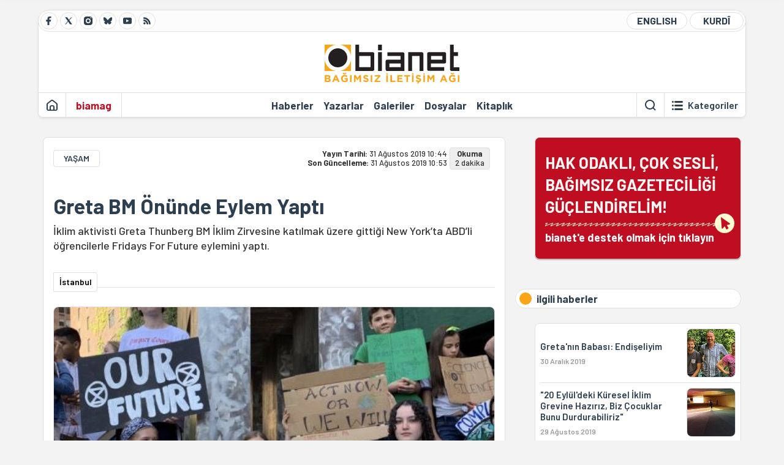

--- FILE ---
content_type: text/html; charset=utf-8
request_url: https://bianet.org/haber/greta-bm-onunde-eylem-yapti-212472
body_size: 11976
content:
<!DOCTYPE html><html lang=tr xml:lang=tr><head><script>window.dataLayer=window.dataLayer||[];window.dataLayer.push({'section':'Bianet'});</script><script>(function(w,d,s,l,i){w[l]=w[l]||[];w[l].push({'gtm.start':new Date().getTime(),event:'gtm.js'});var f=d.getElementsByTagName(s)[0],j=d.createElement(s),dl=l!='dataLayer'?'&l='+l:'';j.async=true;j.src='https://www.googletagmanager.com/gtm.js?id='+i+dl;f.parentNode.insertBefore(j,f);})(window,document,'script','dataLayer','GTM-T33QTD7');</script><meta charset=utf-8><meta name=viewport content="width=device-width, initial-scale=1, shrink-to-fit=no"><meta http-equiv=Content-Language content=tr><meta http-equiv=Cache-Control content="no-cache, no-store, must-revalidate"><meta http-equiv=Pragma content=no-cache><meta http-equiv=Expires content=0><link rel="shortcut icon" type=image/x-icon href=/favicon.ico><title>Greta BM Önünde Eylem Yaptı</title><meta itemprop=description name=description property=og:description content="İklim aktivisti Greta Thunberg BM İklim Zirvesine katılmak üzere gittiği New York’ta ABD’li öğrencilerle Fridays For Future eylemini yaptı.

"><meta itemprop=datePublished content=2019-08-31T10:44:00+03:00><meta name=dateModified content=2019-08-31T10:53:52+03:00><meta itemprop=datePublished property=article:published content=2019-08-31T10:44:00+03:00><meta itemprop=keywords name=keywords content="iklim zirvesi,iklim krizi,BM,greta"><meta itemprop=identifier name=contentid content=212472><meta property=og:title content="Greta BM Önünde Eylem Yaptı"><meta property=og:url itemprop=url content=https://bianet.org/haber/greta-bm-onunde-eylem-yapti-212472><meta name=twitter:url content=https://bianet.org/haber/greta-bm-onunde-eylem-yapti-212472><meta name=twitter:title content="Greta BM Önünde Eylem Yaptı"><meta name=twitter:description content="İklim aktivisti Greta Thunberg BM İklim Zirvesine katılmak üzere gittiği New York’ta ABD’li öğrencilerle Fridays For Future eylemini yaptı.

"><meta name=pdate content=20190831><meta name=utime content=20190831105352><meta name=ptime content=20190831104400><meta property=og:image content=https://static.bianet.org/system/uploads/1/articles/spot_image/000/212/472/original/99bb.jpg><meta name=twitter:image content=https://static.bianet.org/system/uploads/1/articles/spot_image/000/212/472/original/99bb.jpg><meta itemprop=genre content=News><meta itemprop=inLanguage content=tr><meta itemprop=ogType property=og:type content=article><meta property=og:type content=article><meta name=msapplication-starturl content=https://bianet.org><meta name=twitter:card content=summary_large_image><meta name=twitter:widgets:new-embed-design content=on><meta name=twitter:widgets:csp content=on><link rel=canonical href=https://bianet.org/haber/greta-bm-onunde-eylem-yapti-212472><link rel=preconnect href=https://fonts.googleapis.com><link rel=preconnect href=https://fonts.gstatic.com crossorigin><link href="https://fonts.googleapis.com/css2?family=Barlow:ital,wght@0,400;0,500;0,600;0,700;1,400;1,500;1,600;1,700&amp;display=swap" rel=stylesheet><link rel=stylesheet href="/assets/css/main.css?v=rF0UcM0bW-J5Dpal-TQ0PkMc4VpxKuBonXeKKLg_blk" media=screen><link rel=stylesheet href=/assets/js/vendor/lightGallery/css/lightgallery-bundle.min.css media=none onload="if(media!='screen')media='screen'"><link rel=stylesheet href=/assets/js/vendor/select2/css/select2.min.css media=none onload="if(media!='screen')media='screen'"><link rel=stylesheet href="/assets/js/vendor/select2/css/select2-biatheme.css?v=EBJ32YPL0nz7-elwZf4CNSp3AmoIC2mpCJ3w4mteMWI" media=none onload="if(media!='screen')media='screen'"><script async src=https://securepubads.g.doubleclick.net/tag/js/gpt.js crossorigin=anonymous></script><script>window.googletag=window.googletag||{cmd:[]};googletag.cmd.push(function(){googletag.defineSlot('/23095218034/masthead_mobil',[300,100],'div-gpt-ad-1765913091729-0').addService(googletag.pubads());googletag.defineSlot('/23095218034/habarsonu_mobil',[[300,250],[336,280]],'div-gpt-ad-1765913132123-0').addService(googletag.pubads());googletag.defineSlot('/23095218034/habarsonu_desktop',[[960,90],[970,66],'fluid',[950,90],[980,90],[970,250],[970,90],[980,120]],'div-gpt-ad-1765913171830-0').addService(googletag.pubads());googletag.defineSlot('/23095218034/sidebar2',[[336,280],[300,250]],'div-gpt-ad-1765913200437-0').addService(googletag.pubads());googletag.defineSlot('/23095218034/sidebar-2',[[336,280],[300,250]],'div-gpt-ad-1765913228340-0').addService(googletag.pubads());googletag.defineSlot('/23095218034/sayfa_alti',[[300,250],[300,31],[300,75],[336,280],[300,50],[300,100],[320,100],[320,50]],'div-gpt-ad-1765913306932-0').addService(googletag.pubads());googletag.defineSlot('/23095218034/1',[[750,200],[728,90],[960,90],[750,100],[970,90],[970,250],[970,66],[750,300],[950,90]],'div-gpt-ad-1765913343676-0').addService(googletag.pubads());googletag.pubads().enableSingleRequest();googletag.pubads().collapseEmptyDivs();googletag.enableServices();});</script><ins data-publisher=adm-pub-6296092264 data-ad-network=667c219d865235b64ada3ccb data-ad-size="[[320, 100]], [[970, 90]]" class=adm-ads-area></ins><script src=https://static.cdn.admatic.com.tr/showad/showad.min.js></script><script>window.yaContextCb=window.yaContextCb||[]</script><script src=https://yandex.ru/ads/system/context.js async></script><script>history.scrollRestoration="manual";var adsStatus=true;</script><script type=application/javascript src=https://news.google.com/swg/js/v1/swg-basic.js></script><script>(self.SWG_BASIC=self.SWG_BASIC||[]).push(basicSubscriptions=>{basicSubscriptions.setOnEntitlementsResponse(entitlementsPromise=>{entitlementsPromise.then(entitlements=>{if(entitlements.enablesThisWithCacheableEntitlements()){adsStatus=false;window.addEventListener('load',function(){var ads=document.querySelectorAll('ins');ads.forEach(function(ad){ad.remove();});});basicSubscriptions.dismissSwgUI();}});});basicSubscriptions.init({type:"NewsArticle",isPartOfType:["Product"],isPartOfProductId:"CAowxYmcCw:openaccess",clientOptions:{theme:"light",lang:"tr"},});});</script><body><noscript><iframe src="https://www.googletagmanager.com/ns.html?id=GTM-T33QTD7" height=0 width=0 style=display:none;visibility:hidden></iframe></noscript><header class=header--desktop><div class='container header-wrapper shadow-sm'><div class='top-bar row'><div class='social col-4'><a href=https://www.facebook.com/bagimsiziletisimagi class='btn btn--social btn--circle btn--social--facebook' target=_blank><img src=https://static.bianet.org/icons/icon-facebook.svg alt="Facebook'ta Bianet"></a> <a href=https://twitter.com/bianet_org class='btn btn--social btn--circle btn--social--twitter' target=_blank><img src=https://static.bianet.org/icons/icon-twitter.svg alt="Twitter'da Bianet"></a> <a href=https://www.instagram.com/bianetorg class='btn btn--social btn--circle btn--social--instagram' target=_blank><img src=https://static.bianet.org/icons/icon-instagram.svg alt="Instagram'da Bianet"></a> <a href=https://bsky.app/profile/bianet.org class='btn btn--social btn--circle btn--social--bluesky' target=_blank><img src=https://static.bianet.org/icons/icon-bluesky.svg alt="Bluesky'da Bianet"></a> <a href=https://www.youtube.com/user/bianetorg class='btn btn--social btn--circle btn--social--youtube' target=_blank><img src=https://static.bianet.org/icons/icon-youtube.svg alt="Youtube'da Bianet"></a> <a href=/rss/bianet class='btn btn--social btn--circle btn--social--rss' target=_blank><img src=https://static.bianet.org/icons/icon-rss.svg alt="Bianet RSS"></a></div><div class='empty col-4'></div><div class='language col-4'><a href=/english class='btn btn--language btn--round-full btn--language--english'>ENGLISH</a> <a href=/kurdi class='btn btn--language btn--round-full btn--language--kurdi'>KURDÎ</a></div></div><div class=mid-bar><div class=row><div class=col-auto><div class=empty></div></div><div class=col><a href='/' class=logo><img src=https://static.bianet.org/logos/bianet-logo.svg alt='bianet-Bağımsız İletişim Ağı'></a></div><div class=col-auto><div class=empty></div></div></div></div><div class=bottom-bar><div class=row><div class=col-2><div class=left-part><a href='/' class='btn btn--icon'><img src=https://static.bianet.org/icons/icon-home.svg alt='Ana Sayfa'></a><div class='vline ms-1'></div><a href=/biamag class='btn btn--text highlight-2'><span>biamag</span></a><div class=vline></div></div></div><div class=col-8><div class=center-part><a href=/haberler class='btn btn--text'><span>Haberler</span><span class=indicator></span></a> <a href=/yazarlar class='btn btn--text'><span>Yazarlar</span><span class=indicator></span></a> <a href=/galeriler class='btn btn--text'><span>Galeriler</span><span class=indicator></span></a> <a href=/dosyalar class='btn btn--text'><span>Dosyalar</span><span class=indicator></span></a> <a href=/bia-kitapligi class='btn btn--text'><span>Kitapl&#x131;k</span><span class=indicator></span></a><div id=DivHeader1></div></div></div><div class=col-2><div class=right-part><div class=vline></div><a href=/arama class='btn btn--icon'><img src=https://static.bianet.org/icons/icon-search.svg alt=Ara></a><div class='vline me-1'></div><a class='btn btn--icon-text btn--toggle-categories'><img class=off src=https://static.bianet.org/icons/icon-categories.svg alt='Kategorileri Göster'><img class=on src=https://static.bianet.org/icons/icon-close.svg alt='Kategorileri Gizle'><span tabindex=0>Kategoriler</span></a></div></div></div></div></div><div class='container category-wrapper'><div class=row><div class=col-12><div class='center-part shadow-sm' id=DivHeader2></div></div></div></div></header><header class=header--desktop-sticky><div class='container-fluid header-wrapper shadow'><div class='top-bar row'><div class='social col-4'><a href=https://www.facebook.com/bagimsiziletisimagi class='btn btn--social btn--circle btn--social--facebook' target=_blank><img src=https://static.bianet.org/icons/icon-facebook.svg alt="Facebook' ta Bianet"></a> <a href=https://twitter.com/bianet_org class='btn btn--social btn--circle btn--social--twitter' target=_blank><img src=https://static.bianet.org/icons/icon-twitter.svg alt="Twitter' da Bianet"></a> <a href=https://www.instagram.com/bianetorg class='btn btn--social btn--circle btn--social--instagram' target=_blank><img src=https://static.bianet.org/icons/icon-instagram.svg alt="Instagram' da Bianet"></a> <a href=https://www.youtube.com/user/bianetorg class='btn btn--social btn--circle btn--social--youtube' target=_blank><img src=https://static.bianet.org/icons/icon-youtube.svg alt="Youtube' da Bianet"></a> <a href=/rss/bianet class='btn btn--social btn--circle btn--social--rss' target=_blank><img src=https://static.bianet.org/icons/icon-rss.svg alt="Bianet RSS"></a></div><div class='logo col-4'><a href="/"><img src=https://static.bianet.org/logos/bianet-logo-md.svg alt="bianet-Bağımsız İletişim Ağı"></a></div><div class='language col-4'><a href=/english class='btn btn--language btn--round-full btn--language--english'>ENGLISH</a> <a href=/kurdi class='btn btn--language btn--round-full btn--language--kurdi'>KURDÎ</a></div></div></div></header><header class=header--mobile><div class='container-fluid header-wrapper shadow'><div class=row><div class='left-part col-2'><a href=/arama class='btn btn--icon search'><img src=https://static.bianet.org/icons/icon-search-mobile.svg alt=Ara></a> <a href='/' class='btn btn--icon home'><img src=https://static.bianet.org/icons/icon-home-mobile.svg alt='Ana Sayfa'></a></div><div class='center-part col-8'><a href="/"><img src=https://static.bianet.org/logos/bianet-logo-sm.svg alt="bianet-Bağımsız İletişim Ağı"></a></div><div class='right-part col-2'><a class='btn btn--icon sidebar-switch'><img class=open src=https://static.bianet.org/icons/icon-menu-mobile.svg alt='Menü Göster'><img class=close src=https://static.bianet.org/icons/icon-close-mobile.svg alt='Menü Gizle'></a></div></div></div><div id=mobile-menu class=sidenav><div class=sidenav__content><div class=container-md><div class='row user d-none'></div><div class='row links'><div class=col><div class=wrapper-1><a href="/" class='btn btn--text'><span>bianet</span></a> <a href=/biamag class='btn btn--text'><span>biamag</span></a> <a href=/english class='btn btn--text'><span>english</span></a> <a href=/kurdi class='btn btn--text'><span>kurdî</span></a></div><div id=DivHeader3></div><div class=title>B&#xD6;L&#xDC;MLER</div><div class=wrapper-2><a href=/haberler class='btn btn--text'><span>Haberler</span></a> <a href=/yazarlar class='btn btn--text'><span>Yazarlar</span></a> <a href=/dosyalar class='btn btn--text'><span>&#xD6;zel Dosyalar</span></a> <a href=/projeler class='btn btn--text'><span>Projeler</span></a> <a href=/bia-kitapligi class='btn btn--text'><span>Kitapl&#x131;k</span></a> <a href=/galeriler class='btn btn--text'><span>Galeriler</span></a> <a href=/arama class='btn btn--text'><span>Sitede Ara</span></a></div><div class=title>KATEGOR&#x130;LER</div><div class=wrapper-3><div id=DivHeader4></div></div><div class=title>SOSYAL MEDYA</div><div class=wrapper-5><a href=https://www.facebook.com/bagimsiziletisimagi class='btn btn--text' target=_blank><span>Facebook</span></a> <a href=https://twitter.com/bianet_org class='btn btn--text' target=_blank><span>Twitter</span></a> <a href=https://www.youtube.com/user/bianetorg class='btn btn--text' target=_blank><span>Youtube</span></a> <a href=https://www.instagram.com/bianetorg class='btn btn--text' target=_blank><span>Instagram</span></a> <a href=/rss/bianet class='btn btn--text' target=_blank><span>RSS</span></a> <a href=https://eepurl.com/bEeFmn class='btn btn--text' target=_blank><span>E-b&#xFC;lten</span></a></div><div class=title>KURUMSAL</div><div class=wrapper-4><a href=/hakkimizda class='btn btn--text'><span>Hakk&#x131;m&#x131;zda</span></a> <a href=/hakkimizda#iletisim class='btn btn--text'><span>&#x130;leti&#x15F;im</span></a> <a href=/page/kvkk-politikasi-285337 class='btn btn--text'><span>KVKK Politikas&#x131;</span></a> <a href=/page/gizlilik-sozlesmesi-285338 class='btn btn--text'><span>Gizlilik S&#xF6;zle&#x15F;mesi</span></a></div></div></div></div></div><div class=sidenav__footer><div class=logo><img src=https://static.bianet.org/logos/bianet-logo.svg alt="Bianet - Bağımsız İletişim Ağı"></div></div></div></header><scripts></scripts><style>.fig-modal .modal-dialog{position:relative;display:table;overflow-y:auto;overflow-x:auto;width:auto}</style><main class='page-news-single balanced'><div class=container-fluid><div class=container><div class=row><div class=col-12><div class=ads--before-content><div id=DivAds-ContentHeader-752795058></div><scripts></scripts></div></div></div></div></div><div class="container-md scroll-step" data-url=/haber/greta-bm-onunde-eylem-yapti-212472 data-title="Greta BM Önünde Eylem Yaptı"><div class=row><div class="col-12 col-lg-8"><div class=column-1><section class="news-single content-part" data-url=/haber/greta-bm-onunde-eylem-yapti-212472 data-title="Greta BM Önünde Eylem Yaptı"><div class=top-part><div class=meta-wrapper><div class=category-wrapper><a class=btn-category href=/kategori/yasam-14 target=_blank>YA&#x15E;AM</a></div><div class=date-wrapper><div class=publish-date><span class=label-mobile>YT: </span> <span class=label-desktop>Yay&#x131;n Tarihi: </span> <span class=value-mobile>31.08.2019 10:44</span> <span class=value-desktop>31 A&#x11F;ustos 2019 10:44</span></div><div class=update-date><span class=separator>&nbsp;~&nbsp;</span> <span class=label-mobile>SG: </span> <span class=label-desktop>Son G&#xFC;ncelleme: </span> <span class=value-mobile>31.08.2019 10:53</span> <span class=value-desktop>31 A&#x11F;ustos 2019 10:53</span></div></div><div class=read-time><span class=label-mobile>Okuma</span> <span class=label-desktop>Okuma:&nbsp;</span> <span class=value>2 dakika</span></div></div><div class=txt-wrapper><h1 class=headline tabindex=0>Greta BM &#xD6;n&#xFC;nde Eylem Yapt&#x131;</h1><div class=desc tabindex=0>İklim aktivisti Greta Thunberg BM İklim Zirvesine katılmak üzere gittiği New York’ta ABD’li öğrencilerle Fridays For Future eylemini yaptı.</div></div><div class="hline--1x d-lg-none"></div><div class=info-wrapper--mobile><div class=left-part><a class="ccard ccard--author ccard--author-chip ccard--author-chip--bia"><div class=txt-wrapper><h2 class=name>&#x130;stanbul</h2></div></a></div></div><div class="info-wrapper d-none d-lg-flex"><div class=left-part><a class="ccard ccard--author ccard--author-chip ccard--author-chip--bia"><div class=txt-wrapper><h2 class=name>&#x130;stanbul</h2></div></a></div><div class=hline--1x></div></div><div class=figure-wrapper tabindex=0><figure><div class=figure-img-wrapper><img src=https://static.bianet.org/system/uploads/1/articles/spot_image/000/212/472/original/99bb.jpg alt="Greta BM Önünde Eylem Yaptı" loading=lazy></div></figure></div></div><div class=bottom-part><div class="actions-wrapper sticky-0"><div class="inner-wrapper sticky"><a target=_blank href="https://www.facebook.com/sharer.php?u=https://bianet.org/haber/greta-bm-onunde-eylem-yapti-212472" class="btn btn--icon-large btn-facebook"><img src=https://static.bianet.org/icons/icon-large-facebook.svg alt=""></a> <a target=_blank href='https://twitter.com/intent/tweet?url=https://bianet.org/haber/greta-bm-onunde-eylem-yapti-212472&amp;text=Greta BM Önünde Eylem Yaptı' class="btn btn--icon-large btn-twitter"><img src=https://static.bianet.org/icons/icon-large-twitter.svg alt=""></a> <a target=_blank href="https://wa.me/?text=https://bianet.org/haber/greta-bm-onunde-eylem-yapti-212472" class="btn btn--icon-large btn-whatsapp"><img src=https://static.bianet.org/icons/icon-large-whatsapp.svg alt=""></a> <a target=_blank href="https://bsky.app/intent/compose?text=https://bianet.org/haber/greta-bm-onunde-eylem-yapti-212472" class="btn btn--icon-large btn-bluesky"><img src=https://static.bianet.org/icons/icon-large-bluesky.svg alt=""></a> <a href=javascript:void(0) onclick="copyText('https://bianet.org/haber/greta-bm-onunde-eylem-yapti-212472')" class="btn btn--icon-large btn-copy"><img src=https://static.bianet.org/icons/icon-large-copylink.svg alt=""></a> <a target=_blank href="/cdn-cgi/l/email-protection#[base64]" class="btn btn--icon-large btn-email"><img src=https://static.bianet.org/icons/icon-large-email.svg alt=""></a> <a href=/print/haber/greta-bm-onunde-eylem-yapti-212472 class="btn btn--icon-large btn-print" target=_blank><img src=https://static.bianet.org/icons/icon-large-print.svg alt=""></a></div></div><div class=content-wrapper><div class=content id=gallery-212472 tabindex=0><p>İsveçli iklim aktivisti <a href=/etiket/greta-60267>Greta</a> Thunberg, New York’taki ilk eylemini Birleşmiş Milletler binası önünde yaptı. Thunberg’in her Cuma gerçekleştirdiği Fridays For Future okul grevine ABD’li çocuklar da destek verdi.<p>Öğrenciler ellerinde “Siz yetişkin gibi davranmayacaksanız, biz davranacağız”, “Deniz seviyeleri yükseldikçe biz de yükseliyoruz” yazılı dövizler taşıdı.<p><img src=https://static.bianet.org/system/uploads/1/images/000/099/327/original/99iç.jpg width=500 height=349 imgid=99327 origheight=349 origwidth=500><p>ABD'deki iklim zirvesine, uçakla ulaşımı reddettiği için okulundan bir yıl izin alarak yelkenli tekneyle yola çıkan Thunberg, 15 günlük yelkenli yolculuğunun sonunda Atlas Okyanusu'nu aşarak Perşembe günü New York'a ulaştı.<p><strong><a href=https://m.bianet.org/bianet/iklim-krizi/211717-greta-iklim-krizi-icin-tekneyle-yola-cikti-sarsintili-ama-iyi-uyudum target=_blank rel=nofollow>TIKLAYIN - Greta İklim Krizi için Tekneyle Yola Çıktı: Sarsıntılı ama İyi Uyudum</a></strong><h2><a href=/etiket/bm-1111>BM</a> Zirvesi 24 - 30 Eylül'de</h2><p>16 yaşındaki Thunberg, New York'taki BM <a href=/etiket/iklim-zirvesi-12017>İklim Zirvesi</a>'ne katılacak. Zirve 24-30 Eylül tarihleri arasında gerçekleşecek.<p>Thunberg, New York'a ulaştığında yaptığı açıklamada ABD'yi Paris İklim Anlaşması'ndan çıkaran Başkan Donald Trump'a şöyle seslenmişti: "Trump'a mesajım bilimi dinlemesi. Ama açıkça görülüyor ki bunu yapmıyor."<table style=border-color:#111aed;border-width:2px;border-style:solid;width:474px border=2><tbody><tr><td><h2>Greta hakkında</h2>Greta Thunberg henüz 15 yaşındayken, yani geçen yıl Eylül'de yapılacak genel seçim öncesi Stockholm parlamentosu önünde ilk okul grevini başlattı.<p>"Bunu yapıyorum, çünkü bu konuda başka hiç kimse bir şey yapmıyor. Elimden geleni yapmak benim sorumluluğum. Politikacıların iklim değişikliğine odaklanmasını ve bu sorunu gerçek bir kriz olarak ele almasını istiyorum" diyen Greta'ya son bir yıl içinde Türkiye de dahil dünyanın pek çok ülkesinden çocuklar katıldı.<p>Birleşmiş Milletler (BM) zirvesinde "Size yalvarmaya gelmedik" diyen Greta, AB toplantısında ise "Ev ödevimiz sizin pisliğinizi temizlemek" ifadelerini kullandı.<p>Nobel Barış Ödülü'ne aday gösterilen Greta, Z kuşağının <a href=/etiket/iklim-krizi-43158>iklim krizi</a> farkındalığının sembolü oldu.</table><p>(AS)</div><div class=tags-wrapper><div class="chip chip--location"><div class=label>Haber Yeri</div><div class=location>B&#x130;A Haber Merkezi</div></div><a href=/etiket/iklim-zirvesi-12017 class="btn btn--tag">iklim zirvesi</a> <a href=/etiket/iklim-krizi-43158 class="btn btn--tag">iklim krizi</a> <a href=/etiket/bm-1111 class="btn btn--tag">BM</a> <a href=/etiket/greta-60267 class="btn btn--tag">greta</a></div></div></div><section class="mt-4 d-lg-none connected-mobile"><div class=section__title>ilgili haberler</div><div class=section__content><div class="box box--related-mobile"><div class=news-wrapper><a href=/haber/greta-nin-babasi-endiseliyim-217880 class="ccard ccard--news ccard--news-small"><div class=txt-wrapper><h5 class=headline>Greta&#x27;n&#x131;n Babas&#x131;: Endi&#x15F;eliyim</h5><div class=date>30 Aral&#x131;k 2019</div></div><div class=img-wrapper><img src=https://static.bianet.org/system/uploads/1/articles/main_image/000/217/880/original/me2.jpg alt=/haber/greta-nin-babasi-endiseliyim-217880 loading=lazy></div></a><div class=hline--1x></div><a href=/yazi/20-eylul-deki-kuresel-iklim-grevine-haziriz-biz-cocuklar-bunu-durdurabiliriz-212387 class="ccard ccard--news ccard--news-small"><div class=txt-wrapper><h6 class=surheadline>ATLAS SARRAFO&#x11E;LU YAZDI</h6><h5 class=headline>&quot;20 Eyl&#xFC;l&#x27;deki K&#xFC;resel &#x130;klim Grevine Haz&#x131;r&#x131;z, Biz &#xC7;ocuklar Bunu Durdurabiliriz&quot;</h5><div class=date>29 A&#x11F;ustos 2019</div></div><div class=img-wrapper><img src=https://static.bianet.org/system/uploads/1/articles/main_image/000/212/387/original/sar2.jpg alt=/yazi/20-eylul-deki-kuresel-iklim-grevine-haziriz-biz-cocuklar-bunu-durdurabiliriz-212387 loading=lazy></div></a><div class=hline--1x></div><a href=/haber/greta-new-york-a-ulasti-212375 class="ccard ccard--news ccard--news-small"><div class=txt-wrapper><h5 class=headline>Greta New York&#x27;a Ula&#x15F;t&#x131;</h5><div class=date>29 A&#x11F;ustos 2019</div></div><div class=img-wrapper><img src=https://static.bianet.org/system/uploads/1/articles/main_image/000/212/375/original/gretaana.jpg alt=/haber/greta-new-york-a-ulasti-212375 loading=lazy></div></a><div class=hline--1x></div><a href=/haber/vivenne-westwood-dunyayi-greta-yonetmeli-212056 class="ccard ccard--news ccard--news-small"><div class=txt-wrapper><h5 class=headline>Vivenne Westwood: D&#xFC;nyay&#x131; Greta Y&#xF6;netmeli</h5><div class=date>22 A&#x11F;ustos 2019</div></div><div class=img-wrapper><img src=https://static.bianet.org/system/uploads/1/articles/main_image/000/212/056/original/t2.jpg alt=/haber/vivenne-westwood-dunyayi-greta-yonetmeli-212056 loading=lazy></div></a><div class=hline--1x></div><a href=/haber/z-kusagi-iklim-icin-ikinci-okul-grevine-cikiyor-eylem-zamani-208776 class="ccard ccard--news ccard--news-small"><div class=txt-wrapper><h5 class=headline>Z Ku&#x15F;a&#x11F;&#x131; &#x130;klim i&#xE7;in &#x130;kinci Okul Grevine &#xC7;&#x131;k&#x131;yor: Eylem Zaman&#x131;!</h5><div class=date>23 May&#x131;s 2019</div></div><div class=img-wrapper><img src=https://static.bianet.org/system/uploads/1/articles/main_image/000/208/776/original/z2.jpg alt=/haber/z-kusagi-iklim-icin-ikinci-okul-grevine-cikiyor-eylem-zamani-208776 loading=lazy></div></a><div class=hline--1x></div><a href=/haber/greta-nin-ab-konusmasi-ev-odevimiz-sizin-pisliginizi-temizlemek-205724 class="ccard ccard--news ccard--news-small"><div class=txt-wrapper><h5 class=headline>Greta&#x27;n&#x131;n AB Konu&#x15F;mas&#x131;: Ev &#xD6;devimiz Sizin Pisli&#x11F;inizi Temizlemek</h5><div class=date>21 &#x15E;ubat 2019</div></div><div class=img-wrapper><img src=https://static.bianet.org/system/uploads/1/articles/main_image/000/205/724/original/gt2.jpg alt=/haber/greta-nin-ab-konusmasi-ev-odevimiz-sizin-pisliginizi-temizlemek-205724 loading=lazy></div></a><div class=hline--1x></div><a href=/yazi/avrupa-da-bir-hayalet-dolasiyor-iklim-hareketi-205481 class="ccard ccard--news ccard--news-small"><div class=txt-wrapper><h5 class=headline>Avrupa&#x27;da Bir Hayalet Dola&#x15F;&#x131;yor* - &#x130;klim Hareketi</h5><div class=date>14 &#x15E;ubat 2019</div></div><div class=img-wrapper><img src=https://static.bianet.org/system/uploads/1/articles/main_image/000/205/481/original/gt2.jpg alt=/yazi/avrupa-da-bir-hayalet-dolasiyor-iklim-hareketi-205481 loading=lazy></div></a></div></div></div></section><div class=most-read-contents-mobile></div><scripts></scripts><section class=section--pushed><div class=section__content><div class="ccard ccard--support-v3"><div class=txt-wrapper><div class=title>Hak odaklı, çok sesli, bağımsız gazeteciliği güçlendirmek için bianet desteğinizi bekliyor.</div></div><a href=/bianete-destek-olun class=btn-support-v3 swg-standard-button=contribution role=button lang=tr><div class=swg-button-v3-icon-light></div>Google ile Katkıda Bulunun </a></div></div></section></section></div></div><div class="col-12 col-lg-4 d-none d-lg-block"><div class=column-2><section class=section--pushed><div class=section__content><a class="ccard ccard--support-v2" href=/bianete-destek-olun><div class=txt-wrapper><div class=title>HAK ODAKLI, ÇOK SESLİ,<br>BAĞIMSIZ GAZETECİLİĞİ GÜÇLENDİRELİM!</div><div class=desc>bianet'e destek olmak için tıklayın</div></div><div class=img-wrapper-alt><div class=circle></div><div class=arrow></div></div></a></div></section><section class=section--pushed><div class=section__title><div class=dot></div><div class=title tabindex=0>ilgili haberler</div></div><div class=section__content><div class="box box--related"><div class=news-wrapper><a href=/haber/greta-nin-babasi-endiseliyim-217880 class="ccard ccard--news ccard--news-small"><div class=txt-wrapper><h5 class=headline>Greta&#x27;n&#x131;n Babas&#x131;: Endi&#x15F;eliyim</h5><div class=date>30 Aral&#x131;k 2019</div></div><div class=img-wrapper><img src=https://static.bianet.org/system/uploads/1/articles/main_image/000/217/880/original/me2.jpg alt=/haber/greta-nin-babasi-endiseliyim-217880 loading=lazy></div></a><div class=hline--1x></div><a href=/yazi/20-eylul-deki-kuresel-iklim-grevine-haziriz-biz-cocuklar-bunu-durdurabiliriz-212387 class="ccard ccard--news ccard--news-small"><div class=txt-wrapper><h6 class=surheadline>ATLAS SARRAFO&#x11E;LU YAZDI</h6><h5 class=headline>&quot;20 Eyl&#xFC;l&#x27;deki K&#xFC;resel &#x130;klim Grevine Haz&#x131;r&#x131;z, Biz &#xC7;ocuklar Bunu Durdurabiliriz&quot;</h5><div class=date>29 A&#x11F;ustos 2019</div></div><div class=img-wrapper><img src=https://static.bianet.org/system/uploads/1/articles/main_image/000/212/387/original/sar2.jpg alt=/yazi/20-eylul-deki-kuresel-iklim-grevine-haziriz-biz-cocuklar-bunu-durdurabiliriz-212387 loading=lazy></div></a><div class=hline--1x></div><a href=/haber/greta-new-york-a-ulasti-212375 class="ccard ccard--news ccard--news-small"><div class=txt-wrapper><h5 class=headline>Greta New York&#x27;a Ula&#x15F;t&#x131;</h5><div class=date>29 A&#x11F;ustos 2019</div></div><div class=img-wrapper><img src=https://static.bianet.org/system/uploads/1/articles/main_image/000/212/375/original/gretaana.jpg alt=/haber/greta-new-york-a-ulasti-212375 loading=lazy></div></a><div class=hline--1x></div><a href=/haber/vivenne-westwood-dunyayi-greta-yonetmeli-212056 class="ccard ccard--news ccard--news-small"><div class=txt-wrapper><h5 class=headline>Vivenne Westwood: D&#xFC;nyay&#x131; Greta Y&#xF6;netmeli</h5><div class=date>22 A&#x11F;ustos 2019</div></div><div class=img-wrapper><img src=https://static.bianet.org/system/uploads/1/articles/main_image/000/212/056/original/t2.jpg alt=/haber/vivenne-westwood-dunyayi-greta-yonetmeli-212056 loading=lazy></div></a><div class=hline--1x></div><a href=/haber/z-kusagi-iklim-icin-ikinci-okul-grevine-cikiyor-eylem-zamani-208776 class="ccard ccard--news ccard--news-small"><div class=txt-wrapper><h5 class=headline>Z Ku&#x15F;a&#x11F;&#x131; &#x130;klim i&#xE7;in &#x130;kinci Okul Grevine &#xC7;&#x131;k&#x131;yor: Eylem Zaman&#x131;!</h5><div class=date>23 May&#x131;s 2019</div></div><div class=img-wrapper><img src=https://static.bianet.org/system/uploads/1/articles/main_image/000/208/776/original/z2.jpg alt=/haber/z-kusagi-iklim-icin-ikinci-okul-grevine-cikiyor-eylem-zamani-208776 loading=lazy></div></a><div class=hline--1x></div><a href=/haber/greta-nin-ab-konusmasi-ev-odevimiz-sizin-pisliginizi-temizlemek-205724 class="ccard ccard--news ccard--news-small"><div class=txt-wrapper><h5 class=headline>Greta&#x27;n&#x131;n AB Konu&#x15F;mas&#x131;: Ev &#xD6;devimiz Sizin Pisli&#x11F;inizi Temizlemek</h5><div class=date>21 &#x15E;ubat 2019</div></div><div class=img-wrapper><img src=https://static.bianet.org/system/uploads/1/articles/main_image/000/205/724/original/gt2.jpg alt=/haber/greta-nin-ab-konusmasi-ev-odevimiz-sizin-pisliginizi-temizlemek-205724 loading=lazy></div></a><div class=hline--1x></div><a href=/yazi/avrupa-da-bir-hayalet-dolasiyor-iklim-hareketi-205481 class="ccard ccard--news ccard--news-small"><div class=txt-wrapper><h5 class=headline>Avrupa&#x27;da Bir Hayalet Dola&#x15F;&#x131;yor* - &#x130;klim Hareketi</h5><div class=date>14 &#x15E;ubat 2019</div></div><div class=img-wrapper><img src=https://static.bianet.org/system/uploads/1/articles/main_image/000/205/481/original/gt2.jpg alt=/yazi/avrupa-da-bir-hayalet-dolasiyor-iklim-hareketi-205481 loading=lazy></div></a></div></div></div></section><div class=ads><div id=DivAds-SideBar1-1317157441></div><scripts></scripts></div><div class=most-read-contents></div><scripts></scripts></div></div></div></div><div class="container-fluid news-transition scroll-step"><div class=container><div class=row><div class=col-12><div class=ads--between-content><div id=DivAds-General1-2134925276></div><scripts></scripts></div></div></div></div></div><div class="nextFirstPage content-part scroll-step" data-url=/yazi/musa-aydin-ve-gurbette-olmek-316017 data-title="Musa Aydın ve gurbette ölmek"></div><div class="container-fluid news-transition scroll-step"><div class=container><div class=row><div class=col-12><div class=ads--between-content><div id=DivAds-General2-568534938></div><scripts></scripts></div></div></div></div></div><div class="nextSecondPage content-part scroll-step" data-url=/haber/calisma-hayatinda-gorunmeyen-cokus-sessiz-catlama-316009 data-title="Çalışma hayatında görünmeyen çöküş: Sessiz çatlama"></div><div class=container-md><div class=row><div class=col-12><div id=DivHomeContent></div><scripts></scripts></div></div></div></main><footer class=footer--desktop><div class=container-md><div class=row><div class=col-12><div class=footer-wrapper><div class="row top-bar"><div class="copy col-8"><a href="/" class=logo><img src=https://static.bianet.org/logos/bianet-logo.svg alt="bianet-Bağımsız İletişim Ağı"></a><div class=copyright>Copyright © 2026 Tüm Hakları Saklıdır<br>IPS İletişim Vakfı - Bağımsız İletişim Ağı</div></div><div class="social col-4"><a href=https://www.facebook.com/bagimsiziletisimagi class="btn btn--social btn--circle btn--social--facebook" target=_blank><img src=https://static.bianet.org/icons/icon-facebook.svg alt="Facebook'ta Bianet"></a> <a href=https://twitter.com/bianet_org class="btn btn--social btn--circle btn--social--twitter" target=_blank><img src=https://static.bianet.org/icons/icon-twitter.svg alt="Twitter'da Bianet"></a> <a href=https://www.instagram.com/bianetorg class="btn btn--social btn--circle btn--social--instagram" target=_blank><img src=https://static.bianet.org/icons/icon-instagram.svg alt="Instagram'da Bianet"></a> <a href=https://www.youtube.com/user/bianetorg class="btn btn--social btn--circle btn--social--youtube" target=_blank><img src=https://static.bianet.org/icons/icon-youtube.svg alt="Youtube'da Bianet"></a> <a href=/rss/bianet class="btn btn--social btn--circle btn--social--rss" target=_blank><img src=https://static.bianet.org/icons/icon-rss.svg alt="Bianet RSS"></a></div></div><div id=DivFooter></div><div class="row bottom-bar"><div class=col><a href=/hakkimizda class="btn btn--text"><span>Bize Ula&#x15F;&#x131;n</span></a> <a href=/hakkimizda#acik-pozisyon class="btn btn--text"><span>A&#xE7;&#x131;k Pozisyonlar</span></a> <a href=/hakkimizda#staj class="btn btn--text"><span>Staj &#x130;mkan&#x131;</span></a> <a href=/hakkimizda#reklam class="btn btn--text"><span>Reklam Vermek &#x130;&#xE7;in</span></a> <a href=/page/kvkk-politikasi-285337 class="btn btn--text"><span>KVKK Politikas&#x131;</span></a> <a href=/page/gizlilik-sozlesmesi-285338 class="btn btn--text"><span>Gizlilik S&#xF6;zle&#x15F;mesi</span></a></div></div><div class="row last-bar"><div class=col>Bu web sitesi IPS &#x130;leti&#x15F;im Vakf&#x131;&#x27;na &#x130;sve&#xE7; Uluslararas&#x131; Kalk&#x131;nma &#x130;&#x15F;birli&#x11F;i Ajans&#x131; (SIDA) taraf&#x131;ndan sa&#x11F;lanan kurumsal destek kapsam&#x131;nda yay&#x131;nlanmaktad&#x131;r. Bu web sitesinin i&#xE7;eri&#x11F;i yaln&#x131;zca IPS &#x130;leti&#x15F;im Vakf&#x131;&#x27;n&#x131;n sorumlulu&#x11F;undad&#x131;r ve hi&#xE7;bir bi&#xE7;imde SIDA&#x27;n&#x131;n tutumunu yans&#x131;tmamaktad&#x131;r.</div></div></div></div></div></div></footer><footer class=footer--mobile><div class=container-fluid><div class=footer-wrapper><div class="row top-bar"><div class=col-12><a href="/" class=center-part><img src=https://static.bianet.org/logos/bianet-logo.svg alt="bianet-Bağımsız İletişim Ağı"></a></div></div><div class="row mid-bar"><div class="col social"><a href=https://www.facebook.com/bagimsiziletisimagi class="btn btn--social btn--circle btn--social--facebook" target=_blank><img src=https://static.bianet.org/icons/icon-facebook.svg alt="Facebook'ta Bianet"></a> <a href=https://twitter.com/bianet_org class="btn btn--social btn--circle btn--social--twitter" target=_blank><img src=https://static.bianet.org/icons/icon-twitter.svg alt="Twitter'da Bianet"></a> <a href=https://www.instagram.com/bianetorg class="btn btn--social btn--circle btn--social--instagram" target=_blank><img src=https://static.bianet.org/icons/icon-instagram.svg alt="Instagram'da Bianet"></a> <a href=https://www.youtube.com/user/bianetorg class="btn btn--social btn--circle btn--social--youtube" target=_blank><img src=https://static.bianet.org/icons/icon-youtube.svg alt="Youtube'da Bianet"></a> <a href=/rss/bianet class="btn btn--social btn--circle btn--social--rss" target=_blank><img src=https://static.bianet.org/icons/icon-rss.svg alt="Bianet RSS"></a></div></div><div class="row last-bar"><div class=col>Bu web sitesi IPS &#x130;leti&#x15F;im Vakf&#x131;&#x27;na &#x130;sve&#xE7; Uluslararas&#x131; Kalk&#x131;nma &#x130;&#x15F;birli&#x11F;i Ajans&#x131; (SIDA) taraf&#x131;ndan sa&#x11F;lanan kurumsal destek kapsam&#x131;nda yay&#x131;nlanmaktad&#x131;r. Bu web sitesinin i&#xE7;eri&#x11F;i yaln&#x131;zca IPS &#x130;leti&#x15F;im Vakf&#x131;&#x27;n&#x131;n sorumlulu&#x11F;undad&#x131;r ve hi&#xE7;bir bi&#xE7;imde SIDA&#x27;n&#x131;n tutumunu yans&#x131;tmamaktad&#x131;r.</div></div></div></div></footer><scripts></scripts><div class=scroll-to-top><img src=https://static.bianet.org/icons/icon-scrolltop.svg alt='Sayfa Başına Git'></div><div class=dark-bg style=opacity:0;visibility:hidden></div><input type=hidden id=HdnPeriod value=day><div id=notification popover=manual style=display:none><div class=notification-title><div class=title>GÜNCEL</div><button popovertarget=notification popovertargetaction=hide class="btn btn--icon"> <img class=close src=https://static.bianet.org/icons/icon-close-mobile.svg alt="Menü Gizle"> </button></div><a id=HrefNotification class="ccard ccard--news ccard--news-large"><div class=img-wrapper><img id=ImgNotification></div><div class=info-wrapper><div class=txt-wrapper><h5 class=headline><label id=LblNotification></label></h5></div></div></a></div><div id=getpermission popover=manual style=display:none><div class=getpermission-title><div class=icon><img class=close src=https://static.bianet.org/icons/icon-bell.png alt="Menü Gizle"></div><div class=title>bianet'ten bildirimler</div><button popovertarget=getpermission popovertargetaction=hide id=BtnRemindLaterClose class="btn btn--icon"> <img class=close src=https://static.bianet.org/icons/icon-close-mobile.svg alt="Menü Gizle"> </button></div><div class=content tabindex=0><div class=text>bianet'in özel bildirimlerine izin vererek önemli gelişmelerden haberdar olabilirsiniz.</div><div class=buttons><button popovertarget=getpermission id=BtnRemindLater popovertargetaction=hide class="btn btn-left"> Sonra Hatırlat </button> <button popovertarget=getpermission id=BtnGivePermission popovertargetaction=hide class="btn btn-right"> İzin Ver </button></div></div></div><script data-cfasync="false" src="/cdn-cgi/scripts/5c5dd728/cloudflare-static/email-decode.min.js"></script><script src=https://code.jquery.com/jquery-3.7.0.min.js integrity="sha256-2Pmvv0kuTBOenSvLm6bvfBSSHrUJ+3A7x6P5Ebd07/g=" crossorigin=anonymous></script><script src=https://cdn.jsdelivr.net/npm/popper.js@1.16.0/dist/umd/popper.min.js integrity=sha384-Q6E9RHvbIyZFJoft+2mJbHaEWldlvI9IOYy5n3zV9zzTtmI3UksdQRVvoxMfooAo crossorigin=anonymous></script><script src=/assets/js/vendor/bootstrap.min.js></script><script async src=/assets/js/vendor/lightGallery/lightgallery.min.js></script><script async src=/assets/js/vendor/lightGallery/plugins/video/lg-video.min.js></script><script async src=/assets/js/vendor/lightGallery/plugins/hash/lg-hash.min.js></script><script src=/assets/js/vendor/select2/js/select2.full.min.js></script><script src="/assets/js/scrollama.min.js?v=F9jG24d3CABtDyKkLQMLGS-minISkiU85wp9hTAedDM"></script><script src="/assets/js/main.min.js?v=Dt6VJkxbubwLa-DpjHaReV4mIOjSg-PMhgRdc6i2g0c"></script><script>$.ajax({url:'/api/Stats/ContentRead?ContentId=212472',method:'POST'});</script><script>$(document).ready(function(){$(".nextFirstPage").load('/next/yazi/musa-aydin-ve-gurbette-olmek-316017');$(".nextSecondPage").load('/next/haber/calisma-hayatinda-gorunmeyen-cokus-sessiz-catlama-316009');const scroller=scrollama();scroller.setup({step:".scroll-step",offset:0.9}).onStepEnter((response)=>{if(response.index==1){if($(".content-part").hasClass("nextFirstPage")){$.ajax({url:'/api/Stats/ContentRead?ContentId=316017',method:'POST'});$(".nextFirstPage").removeClass("nextFirstPage");window.dataLayer=window.dataLayer||[];window.dataLayer.push({'event':'virtualPageview','pageUrl':'https://bianet.org/yazi/musa-aydin-ve-gurbette-olmek-316017','pageTitle':`Musa Aydın ve gurbette ölmek`,'pageType':'virtualPageview','pageOrder':'2'});}}else if(response.index==3){if($(".content-part").hasClass("nextSecondPage")){$.ajax({url:'/api/Stats/ContentRead?ContentId=316009',method:'POST'});$(".nextSecondPage").removeClass("nextSecondPage");window.dataLayer=window.dataLayer||[];window.dataLayer.push({'event':'virtualPageview','pageUrl':'https://bianet.org/haber/calisma-hayatinda-gorunmeyen-cokus-sessiz-catlama-316009','pageTitle':`Çalışma hayatında görünmeyen çöküş: Sessiz çatlama`,'pageType':'virtualPageview','pageOrder':'3'});}}
if(response.element.dataset.url){history.replaceState(null,null,response.element.dataset.url+(response.index==0?window.location.hash:''));document.title=response.element.dataset.title;}}).onStepExit((response)=>{});});</script><scripts render=true><script>$(document).ready(function(){if(adsStatus){let deviceType=getDeviceType();$.ajax({url:'/api/Ads/AdsGetList?LanguageId=2&slotname=ContentHeader&devicetype='+deviceType+'&pagetype=News&CategoryId=14',method:'GET',success:function(dataResponse){$("#DivAds-ContentHeader-752795058").html(dataResponse.data);clearEmptyAds();}});}});</script><script>$(document).ready(function(){getMostReadsMobile();});</script><script>$(document).ready(function(){if(adsStatus){let deviceType=getDeviceType();$.ajax({url:'/api/Ads/AdsGetList?LanguageId=2&slotname=SideBar1&devicetype='+deviceType+'&pagetype=News&CategoryId=14',method:'GET',success:function(dataResponse){$("#DivAds-SideBar1-1317157441").html(dataResponse.data);clearEmptyAds();}});}});</script><script>$(document).ready(function(){getMostReadsDesktop();});</script><script>$(document).ready(function(){if(adsStatus){let deviceType=getDeviceType();$.ajax({url:'/api/Ads/AdsGetList?LanguageId=2&slotname=General1&devicetype='+deviceType+'&pagetype=News&CategoryId=14',method:'GET',success:function(dataResponse){$("#DivAds-General1-2134925276").html(dataResponse.data);clearEmptyAds();}});}});</script><script>$(document).ready(function(){if(adsStatus){let deviceType=getDeviceType();$.ajax({url:'/api/Ads/AdsGetList?LanguageId=2&slotname=General2&devicetype='+deviceType+'&pagetype=News&CategoryId=14',method:'GET',success:function(dataResponse){$("#DivAds-General2-568534938").html(dataResponse.data);clearEmptyAds();}});}});</script><script>$(document).ready(function(){$.ajax({url:'/api/Content/HomeContentGetList?LanguageId=2',method:'GET',success:function(dataResponse){$("#DivHomeContent").html(dataResponse.data);}});});</script><script>$(document).ready(function(){$.ajax({url:'/api/Header/HeaderGetList?LanguageId=2&SectionId=1',method:'GET',success:function(dataResponse){$("#DivHeader1").html(dataResponse.Header1);$("#DivHeader2").html(dataResponse.Header2);$("#DivHeader3").html(dataResponse.Header3);$("#DivHeader4").html(dataResponse.Header4);preparemain();}});});</script><script>$(document).ready(function(){$.ajax({url:'/api/Footer/FooterGetList?LanguageId=2&SectionId=1',method:'GET',success:function(dataResponse){$("#DivFooter").html(dataResponse.data);}});});</script></scripts><script type=application/ld+json>{"@context":"http://schema.org","@type":"NewsArticle","articleSection":"YAŞAM","mainEntityOfPage":{"@type":"WebPage","@id":"https://bianet.org/haber/greta-bm-onunde-eylem-yapti-212472"},"headline":"Greta BM Önünde Eylem Yaptı","keywords":"iklim zirvesi, iklim krizi, BM, greta","wordCount":"221","image":{"@type":"ImageObject","url":"https://static.bianet.org/system/uploads/1/articles/spot_image/000/212/472/original/99bb.jpg","width":"0","height":"0"},"datePublished":"2019-08-31T10:44:00+03:00","dateModified":"2019-08-31T10:53:52+03:00","description":"Greta BM Önünde Eylem Yaptı","articleBody":"İklim aktivisti Greta Thunberg BM İklim Zirvesine katılmak üzere gittiği New York’ta ABD’li öğrencilerle Fridays For Future eylemini yaptı.

","author":{"@type":"Person","name":"Bianet","url":"https://bianet.org"},"publisher":{"@type":"Organization","name":"Bianet","logo":{"@type":"ImageObject","url":"https://static.bianet.org/images/bianet-logo-dark.png","width":500,"height":137}}}</script><script type=application/ld+json>{"@context":"http://schema.org","@type":"BreadcrumbList","itemListElement":[{"@type":"ListItem","position":1,"item":{"@id":"https://bianet.org","name":"Anasayfa"}},{"@type":"ListItem","position":2,"item":{"@id":"https://bianet.org/kategori/yasam-14","name":"YAŞAM"}}]}</script><script data-schema=organization type=application/ld+json>{"@context":"http://schema.org","@type":"Organization","name":"Bianet","url":"https://bianet.org","logo":"https://static.bianet.org/images/bianet-logo-dark.png","sameAs":["https://www.facebook.com/bianet","https://twitter.com/bianet"],"contactPoint":[{"@type":"ContactPoint","telephone":"+902122882800","contactType":"customer service","contactOption":"TollFree","areaServed":"TR"}]}</script><script>function getMostReadsDesktop(){$.ajax({url:'/api/Content/MostReadContentGetList?LanguageId=2&SectionId=1&viewtype=desktop&period='+$("#HdnPeriod").val(),method:'GET',success:function(dataResponse){$(".most-read-contents").html(dataResponse.data);$('.hrf-day').off("click").on("click",function(e){$("#HdnPeriod").val("day");getMostReadsDesktop();});$('.hrf-week').off("click").on("click",function(e){$("#HdnPeriod").val("week");getMostReadsDesktop();});$('.hrf-month').off("click").on("click",function(e){$("#HdnPeriod").val("month");getMostReadsDesktop();});}});}
function getMostReadsMobile(){$.ajax({url:'/api/Content/MostReadContentGetList?LanguageId=2&SectionId=1&viewtype=mobile&period='+$("#HdnPeriod").val(),method:'GET',success:function(dataResponse){$(".most-read-contents-mobile").html(dataResponse.data);}});}</script><script type=module>import{initializeApp}from'https://www.gstatic.com/firebasejs/10.12.0/firebase-app.js';import{getAnalytics}from"https://www.gstatic.com/firebasejs/10.12.0/firebase-analytics.js";import{getMessaging,getToken,onMessage}from'https://www.gstatic.com/firebasejs/10.12.0/firebase-messaging.js';const firebaseConfig={apiKey:"AIzaSyDFh-I6dg7J34unMgREVSTEZD7ZXsaLBn0",authDomain:"bianetorg-67535.firebaseapp.com",projectId:"bianetorg-67535",storageBucket:"bianetorg-67535.appspot.com",messagingSenderId:"512195973812",appId:"1:512195973812:web:7ec03eff0c497e48457de1",measurementId:"G-YS2LG11PF5"};const app=initializeApp(firebaseConfig);const analytics=getAnalytics(app);const messaging=getMessaging();if(Notification.permission!=="denied"){if(isChrome()){const firebaseStatus=localStorage.getItem('firebase');if(firebaseStatus){if(firebaseStatus.includes("BLOCK")){const firebaseBlockDate=new Date(firebaseStatus.split("|")[1]);const firebaseCurrentDate=new Date();const diffTime=Math.abs(firebaseCurrentDate-firebaseBlockDate);if(diffTime/1000>604800){document.getElementById('getpermission').style.removeProperty('display');document.getElementById('getpermission').showPopover();}}else{requestPermission();}}else{document.getElementById('getpermission').style.removeProperty('display');document.getElementById('getpermission').showPopover();}
$('#BtnRemindLaterClose,#BtnRemindLater').on('click',function(e){const firebaseDate=new Date();localStorage.setItem('firebase',"BLOCK|"+firebaseDate);});$('#BtnRemindLaterClose,#BtnRemindLater').on('click',function(e){const firebaseDate=new Date();localStorage.setItem('firebase',"BLOCK|"+firebaseDate);});$('#BtnGivePermission').on('click',function(e){const firebaseDate=new Date();localStorage.setItem('firebase',"OK|"+firebaseDate);requestPermission();});}}
onMessage(messaging,(payload)=>{if(payload.data){$("#ImgNotification").attr("src",payload.data.image);$("#ImgNotification").attr("alt",payload.data.title);$("#LblNotification").text(payload.data.title);$("#HrefNotification").attr("href",payload.data.link);document.getElementById('notification').style.removeProperty('display');document.getElementById('notification').showPopover();if(payload.data.messageid!="0"){fetch('https://bianet.org/api/Stats/FirebaseRead?MessageId='+payload.data.messageid+'&Place=Internal',{method:"POST"});$("#HrefNotification").on('click',function(evt){fetch('https://bianet.org/api/Stats/FirebaseClick?MessageId='+payload.data.messageid+'&Place=Internal',{method:"POST"});});}}});function requestPermission(){getToken(messaging,{vapidKey:'BLzQ42dlnQAsuhPRDmEOiKpGUdan4WHWM3k1-nL32WesYSKUwi5TBtLjiy-1vYgSfXmG0vUwjBLfwmZNdTvYwiI'}).then((currentToken)=>{if(currentToken){let oldToken=localStorage.getItem('fcmtoken');if(!oldToken){localStorage.setItem('fcmtoken',currentToken);oldToken="";}
if(oldToken!=currentToken){localStorage.setItem('fcmtoken',currentToken);$.ajax({url:'/api/Firebase/SubscribeToTopic?token='+currentToken+'&oldtoken='+oldToken,method:'POST'});}}}).catch((err)=>{console.log('An error occurred while retrieving token. ',err);});}</script><script>(function(m,e,t,r,i,k,a){m[i]=m[i]||function(){(m[i].a=m[i].a||[]).push(arguments)};m[i].l=1*new Date();for(var j=0;j<document.scripts.length;j++){if(document.scripts[j].src===r){return;}}
k=e.createElement(t),a=e.getElementsByTagName(t)[0],k.async=1,k.src=r,a.parentNode.insertBefore(k,a)})
(window,document,"script","https://mc.yandex.ru/metrika/tag.js","ym");ym(99721712,"init",{clickmap:true,trackLinks:true,accurateTrackBounce:true});</script><noscript><div><img src=https://mc.yandex.ru/watch/99721712 style=position:absolute;left:-9999px alt=""></div></noscript><script defer src="https://static.cloudflareinsights.com/beacon.min.js/vcd15cbe7772f49c399c6a5babf22c1241717689176015" integrity="sha512-ZpsOmlRQV6y907TI0dKBHq9Md29nnaEIPlkf84rnaERnq6zvWvPUqr2ft8M1aS28oN72PdrCzSjY4U6VaAw1EQ==" data-cf-beacon='{"version":"2024.11.0","token":"45d0d840385a425dae9d1eeeb5c0bc81","server_timing":{"name":{"cfCacheStatus":true,"cfEdge":true,"cfExtPri":true,"cfL4":true,"cfOrigin":true,"cfSpeedBrain":true},"location_startswith":null}}' crossorigin="anonymous"></script>


--- FILE ---
content_type: image/svg+xml
request_url: https://static.bianet.org/icons/icon-menu-mobile.svg
body_size: -89
content:
<?xml version="1.0" encoding="UTF-8"?>
<svg width="18px" height="18px" viewBox="0 0 18 18" version="1.1" xmlns="http://www.w3.org/2000/svg" xmlns:xlink="http://www.w3.org/1999/xlink">
    <title>categories copy</title>
    <g id="categories-copy" stroke="none" stroke-width="1" fill="none" fill-rule="evenodd">
        <g id="core" transform="translate(0.000000, 2.000000)" fill="#000000" fill-rule="nonzero">
            <rect id="Rectangle" x="0" y="0" width="18" height="3" rx="1.5"></rect>
        </g>
        <g id="core" transform="translate(0.000000, 8.000000)" fill="#000000" fill-rule="nonzero">
            <rect id="Rectangle" x="0" y="0" width="18" height="3" rx="1.5"></rect>
        </g>
        <g id="core" transform="translate(0.000000, 14.000000)" fill="#000000" fill-rule="nonzero">
            <rect id="Rectangle" x="0" y="0" width="18" height="3" rx="1.5"></rect>
        </g>
    </g>
</svg>